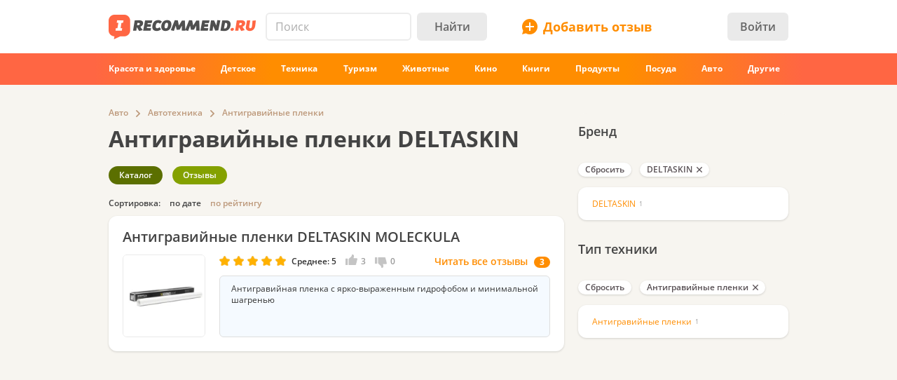

--- FILE ---
content_type: text/html; charset=utf-8
request_url: https://www.google.com/recaptcha/api2/aframe
body_size: 267
content:
<!DOCTYPE HTML><html><head><meta http-equiv="content-type" content="text/html; charset=UTF-8"></head><body><script nonce="JoWknP4ECvNk-mH_sWoqYQ">/** Anti-fraud and anti-abuse applications only. See google.com/recaptcha */ try{var clients={'sodar':'https://pagead2.googlesyndication.com/pagead/sodar?'};window.addEventListener("message",function(a){try{if(a.source===window.parent){var b=JSON.parse(a.data);var c=clients[b['id']];if(c){var d=document.createElement('img');d.src=c+b['params']+'&rc='+(localStorage.getItem("rc::a")?sessionStorage.getItem("rc::b"):"");window.document.body.appendChild(d);sessionStorage.setItem("rc::e",parseInt(sessionStorage.getItem("rc::e")||0)+1);localStorage.setItem("rc::h",'1768511888304');}}}catch(b){}});window.parent.postMessage("_grecaptcha_ready", "*");}catch(b){}</script></body></html>

--- FILE ---
content_type: application/javascript; charset=utf-8
request_url: https://fundingchoicesmessages.google.com/f/AGSKWxUhp4I6vQ2dl_RYVpSQP4sCEVkv2wCUOS6CJemGZz1FSHilvJCWyGOjtt41vj02-OFwQ_sr210AH5ZjPRV2AeiN5oHlZAU66KOn_3x4G4Co0xS_w44wyaxSFc1o-sN_Kyn5eVhesg==?fccs=W251bGwsbnVsbCxudWxsLG51bGwsbnVsbCxudWxsLFsxNzY4NTExODg3LDc3MDAwMDAwMF0sbnVsbCxudWxsLG51bGwsW251bGwsWzcsOSw2XSxudWxsLDIsbnVsbCwiZW4iLG51bGwsbnVsbCxudWxsLG51bGwsbnVsbCwxXSwiaHR0cHM6Ly9pcmVjb21tZW5kLnJ1L2NhdGFsb2cvbGlzdC8xNC0yMjIzMjEyLTIyMjMyMTMiLG51bGwsW1s4LCJNOWxrelVhWkRzZyJdLFs5LCJlbi1VUyJdLFsxOSwiMiJdLFsxNywiWzBdIl0sWzI0LCIiXSxbMjksImZhbHNlIl1dXQ
body_size: 214
content:
if (typeof __googlefc.fcKernelManager.run === 'function') {"use strict";this.default_ContributorServingResponseClientJs=this.default_ContributorServingResponseClientJs||{};(function(_){var window=this;
try{
var np=function(a){this.A=_.t(a)};_.u(np,_.J);var op=function(a){this.A=_.t(a)};_.u(op,_.J);op.prototype.getWhitelistStatus=function(){return _.F(this,2)};var pp=function(a){this.A=_.t(a)};_.u(pp,_.J);var qp=_.Zc(pp),rp=function(a,b,c){this.B=a;this.j=_.A(b,np,1);this.l=_.A(b,_.Nk,3);this.F=_.A(b,op,4);a=this.B.location.hostname;this.D=_.Dg(this.j,2)&&_.O(this.j,2)!==""?_.O(this.j,2):a;a=new _.Og(_.Ok(this.l));this.C=new _.bh(_.q.document,this.D,a);this.console=null;this.o=new _.jp(this.B,c,a)};
rp.prototype.run=function(){if(_.O(this.j,3)){var a=this.C,b=_.O(this.j,3),c=_.dh(a),d=new _.Ug;b=_.fg(d,1,b);c=_.C(c,1,b);_.hh(a,c)}else _.eh(this.C,"FCNEC");_.lp(this.o,_.A(this.l,_.Ae,1),this.l.getDefaultConsentRevocationText(),this.l.getDefaultConsentRevocationCloseText(),this.l.getDefaultConsentRevocationAttestationText(),this.D);_.mp(this.o,_.F(this.F,1),this.F.getWhitelistStatus());var e;a=(e=this.B.googlefc)==null?void 0:e.__executeManualDeployment;a!==void 0&&typeof a==="function"&&_.Qo(this.o.G,
"manualDeploymentApi")};var sp=function(){};sp.prototype.run=function(a,b,c){var d;return _.v(function(e){d=qp(b);(new rp(a,d,c)).run();return e.return({})})};_.Rk(7,new sp);
}catch(e){_._DumpException(e)}
}).call(this,this.default_ContributorServingResponseClientJs);
// Google Inc.

//# sourceURL=/_/mss/boq-content-ads-contributor/_/js/k=boq-content-ads-contributor.ContributorServingResponseClientJs.en_US.M9lkzUaZDsg.es5.O/d=1/exm=ad_blocking_detection_executable,kernel_loader,loader_js_executable,web_iab_tcf_v2_signal_executable/ed=1/rs=AJlcJMzanTQvnnVdXXtZinnKRQ21NfsPog/m=cookie_refresh_executable
__googlefc.fcKernelManager.run('\x5b\x5b\x5b7,\x22\x5b\x5bnull,\\\x22irecommend.ru\\\x22,\\\x22AKsRol87BR3CZC8pbOpzyjBq4R3ULqVorAIf72AfgxDLfpOtAlPXARDu17AjqtfbfI2IWr9rTL3QUlyUcYQDV9Nhz8EvkaXBD9KIrVkbvUnQr7PifmRFAfxmUSLvoTQGMCGVNSZOCRkTBcY5qv3TWtqr3xTpsN4hEA\\\\u003d\\\\u003d\\\x22\x5d,null,\x5b\x5bnull,null,null,\\\x22https:\/\/fundingchoicesmessages.google.com\/f\/AGSKWxVU9LxMiiYGQGi9o1ycMfXN_iE-E3K1PRp89hb6usiJBmrjixSDuECKYj1zboKFxKKERS7-eOTEsXhrx1WZhHpZs1WZ4ShBMXa2DuF5NU9Y0z0t8jIyblxmjiGHOrpoBgMNZB6eDg\\\\u003d\\\\u003d\\\x22\x5d,null,null,\x5bnull,null,null,\\\x22https:\/\/fundingchoicesmessages.google.com\/el\/AGSKWxXubcUXKOcP8zGFwQFlTKXueVRqFF_Vg6Y1Lm2oyurU_xtObbal0Sgm498pEX8YJiFVZHI0LjRyirI4TZBFzLdNWSkDjIdX_by0U13gRO9yxh6zBYSopiN-M_HVSVzr98sOJJlFhQ\\\\u003d\\\\u003d\\\x22\x5d,null,\x5bnull,\x5b7,9,6\x5d,null,2,null,\\\x22en\\\x22,null,null,null,null,null,1\x5d,null,\\\x22Privacy and cookie settings\\\x22,\\\x22Close\\\x22,null,null,null,\\\x22Managed by Google. Complies with IAB TCF. CMP ID: 300\\\x22\x5d,\x5b3,1\x5d\x5d\x22\x5d\x5d,\x5bnull,null,null,\x22https:\/\/fundingchoicesmessages.google.com\/f\/AGSKWxWyCvgJvspF6_e5P81vjvuIe8p9T5Q5fkpUMbFsy6AvcZS9CftzIih7LHH4MEgz7RHZRj1Hv82LAD41ac-w_tRuWcqLLcbwT2bkFVU10JawiaaE5UxmTMre4szuiiTgRHfstmeWHQ\\u003d\\u003d\x22\x5d\x5d');}

--- FILE ---
content_type: application/javascript; charset=utf-8
request_url: https://irecommend.ru/sites/all/modules/_custom/adapt/adapt.js?v=b3&hash=664ffd3aca5ab478
body_size: 2203
content:
(function(a,f,l,r,D){function v(c){return(c=l.cookie.match(new RegExp("(?:^|; )"+c.replace(/([\.$?*|{}\(\)\[\]\\\/\+^])/g,"\\$1")+"=([^;]*)")))?decodeURIComponent(c[1]):D}var n=function(c,h,d){if(d){var e=new Date;e.setTime(e.getTime()+864E5*d);d="; expires="+e.toGMTString()}else d="";l.cookie=c+"="+h+d+"; path=/"};r.behaviors.adaptswitcher=function(c){a(".adapt-switcher:not(.processed-adaptswitcher)").addClass("processed-adaptswitcher").on("click",function(h){var d=a(this);try{d.is(".on")&&n("adaptmode",
"1",365),d.is(".off")&&n("adaptmode","0",365),f.location.href=f.location.href.replace(f.location.hash,"")}catch(e){}h.preventDefault()});a(".adapt-theme-switcher:not(.processed-adaptswitcher)").addClass("processed-adaptswitcher").on("click",function(h){var d=a(this);try{var e=v("newtheme"),k=v("newthemec");e=parseInt(e,10);isNaN(e)&&(e=0);k=parseInt(k,10);isNaN(k)&&(k=0);n("newtheme","0",365);d.is(".on")&&0===e%2&&(n("newthemec",k+1+"",365),n("newtheme","1",365));d.is(".off")&&1===e%2&&(n("newthemec",
k+1+"",365),n("newtheme","0",365));f.location.href=f.location.href.replace(f.location.hash,"")}catch(m){}h.preventDefault()})};a(function(){if("undefined"!==typeof Adapt&&!Adapt.AdaptEnabled)try{l.getElementById("metaviewport").setAttribute("content","width=1024")}catch(c){}});"undefined"!==typeof Adapt&&Adapt.mobilecheck()&&a("html").addClass("adapt-mobile");var w={vertical:{x:!1,y:!0},horizontal:{x:!0,y:!1},both:{x:!0,y:!0},x:{x:!0,y:!1},y:{x:!1,y:!0}},x={auto:!0,scroll:!0,visible:!1,hidden:!1},
E=/^(?:html)$/i;a.extend(a.expr[":"],{scrollable:function(c,h,d,e){h=w["string"===typeof d[3]&&d[3].toLowerCase()]||w.both;d=l.defaultView&&l.defaultView.getComputedStyle?l.defaultView.getComputedStyle(c,null):c.currentStyle;var k=x[d.overflowX.toLowerCase()]||!1,m=x[d.overflowY.toLowerCase()]||!1,p=E.test(c.nodeName);if(!k&&!m&&!p)return!1;c={height:{scroll:c.scrollHeight,client:c.clientHeight},width:{scroll:c.scrollWidth,client:c.clientWidth},scrollableX:function(){return(k||p)&&this.width.scroll>
this.width.client},scrollableY:function(){return(m||p)&&this.height.scroll>this.height.client}};return h.y&&c.scrollableY()||h.x&&c.scrollableX()}});var C=function(){f.matchMedia&&a(function(){var c=a(f),h=a("body"),d={onfocus:function(){h.addClass("fixfixed")},onblur:function(){h.removeClass("fixfixed")}};a(l).on("focus","input,textarea,select",function(b){d.onfocus()}).on("blur","input,textarea,select",function(b){d.onblur()});var e=function(){var b=a("body");0===c.scrollTop()?b.removeClass("winscrolled"):
b.addClass("winscrolled");40<c.scrollTop()?b.addClass("stickswitcher"):b.removeClass("stickswitcher")},k=r.debounce(e,100),m=!1;c.on("scroll",k);e();var p=function(b){var g=a(b);b=100*b.scrollLeft/b.scrollWidth/(1-b.clientWidth/b.scrollWidth);1<b?(g.addClass("allow-left-scroll"),g.parent().addClass("allow-left-scroll-child")):(g.removeClass("allow-left-scroll"),g.parent().removeClass("allow-left-scroll-child"));99>b?(g.addClass("allow-right-scroll"),g.parent().addClass("allow-right-scroll-child")):
(g.removeClass("allow-right-scroll"),g.parent().removeClass("allow-right-scroll-child"))};e=!0;try{e=r.settings.adapt.scrollable}catch(b){}e&&a(":scrollable").each(function(){p(this);a(this).is(":scrollable(horizontal)")&&(a(this).addClass("scrollable-horizontal"),a(this).parent().addClass("scrollable-horizontal-child"));a(this).is(":scrollable(vertical)")&&(a(this).addClass("scrollable-vertical"),a(this).parent().addClass("scrollable-vertical-child"));a(this).on("scroll",function(){var b=a(this).data("after_scroll"),
g=this;clearTimeout(b);b=setTimeout(function(){p(g)},200);a(this).data("after_scroll",b)})});"undefined"!==typeof FastClick&&FastClick.attach(l.body);var t=function(){},y=a("#header"),z=a("body .page"),q={open:function(){if(!this.isOpen()){this.lastpos=c.scrollTop();this.opts.isopen=!0;var b=this.opts.sidebar_inset.height()+this.opts.sidebar.offset().top;b<f.innerHeight&&(b=f.innerHeight);this.opts.page.css({height:b});this.opts.page.addClass("opensidebar");a("html,body").scrollTop(0)}},close:function(){this.isOpen()&&
(this.opts.isopen=!1,this.opts.page.removeClass("opensidebar"),this.opts.page.css({height:"auto"}),this.lastpos&&(a("html,body").scrollTop(this.lastpos),this.lastpos=!1))},isOpen:function(){return this.opts.isopen},opts:{page:z,sidebar:a("#sidebar"),sidebar_inset:a(".sidebar-inset-wrapper"),isopen:!1}};a(".srch-ac").on("focus",function(){q.close()});m=!1;c.scroll(function(){m&&t()});var A=0,B=function(){if(f.innerWidth!==A){A=f.innerWidth;var b=!0}else b=!1;if(b){if(f.matchMedia("screen and (max-width: 800px)").matches){if("undefined"!==
typeof CKEDITOR)CKEDITOR.on("instanceReady",function(g){g.editor.on("focus",function(){d.onfocus()});g.editor.on("blur",function(){d.onblur()});g=!0;try{"undefined"!==typeof r.settings.ckeditor.settings["edit-body"].loadPlugins.autogrow&&(g=!1)}catch(F){}g&&a(".cke_contents").css("max-height",f.innerHeight/2.2)});a(".form-item .form-textarea").css("max-height",f.innerHeight/2.2);b=a(".adapt-panelswitcher");0===b.length&&(b=a('<div class="adapt-panelswitcher"><div class="adapt-ps-content"></div></div>'),
y.before(b),b.on("click",function(){q.isOpen()?q.close():q.open();return!1}));b.height();b=a(".sidebar-overlay");0===b.length&&(b=a('<div class="sidebar-overlay"></div>'),b.on("click",function(){q.close();return!1}),a("#sidebar").after(b));m=!0;a(".node-form .collapsible:not(.adapt-restruct)").addClass("collapsed").addClass("adapt-restruct");a("#quicktabs-3 .quicktabs_tabpage:not(.adapt-restruct)").addClass("quicktabs-hide").addClass("adapt-restruct");a("#quicktabs-3 .quicktabs_tabs:not(.adapt-restruct) li").addClass("active");
a("#quicktabs-3 .quicktabs_tabs:not(.adapt-restruct)").addClass("adapt-restruct")}else y.css("height",""),z.css("padding-top",""),m=!1;t=function(){};t()}};B();var u;c.on("orientationchange resize",function(b){u&&clearTimeout(u);u=setTimeout(B,200)})})};"undefined"!==typeof f.matchMedia?setTimeout(C,300):require(["polyfill.matchmedia"],C)})(jQuery,window,document,Drupal);


--- FILE ---
content_type: application/javascript; charset=utf-8
request_url: https://fundingchoicesmessages.google.com/f/AGSKWxUshqjbzS5Y2xE4qXe6EvZD1Jk4EJBXwflSXu-6mpJU-TttryRf9SvIk7SGi2rFA43hI_qh54p9vn69GHcsgUl08z5kie0b9PJ2lv2hbAtesPJ-ZBiFKSq-rnpZpubavc7QRJX1sYCGU825NLYl7Re7zL9E4VPkEs5dpLCLF5yzwFw9cqNUfXkRaB0L/_img/advertisement160._ad&zone=/600x75_script,subdocument,third-party,domain=efukt.com
body_size: -1290
content:
window['9dcd5f38-35d8-4260-ad3b-b778f9609209'] = true;